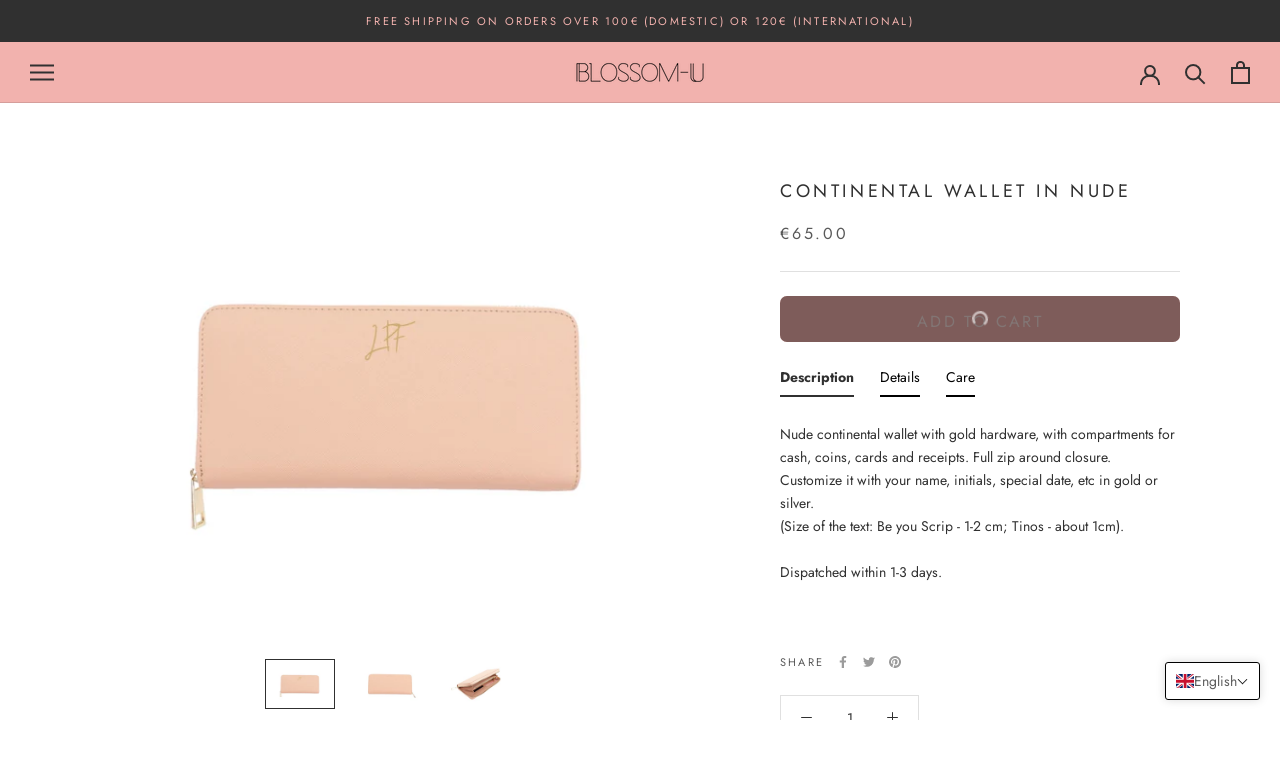

--- FILE ---
content_type: text/javascript
request_url: https://blossom-u.net/cdn/shop/t/35/assets/custom.js?v=183944157590872491501730848774
body_size: -815
content:
//# sourceMappingURL=/cdn/shop/t/35/assets/custom.js.map?v=183944157590872491501730848774


--- FILE ---
content_type: image/svg+xml
request_url: https://trust.conversionbear.com/static/badges/mbway_color.svg
body_size: 4735
content:
<svg width="115" height="80" viewBox="0 0 115 80" fill="none" xmlns="http://www.w3.org/2000/svg">
<path fill-rule="evenodd" clip-rule="evenodd" d="M4.45412 61.3035L4.25757 62.7742C4.1679 63.4983 4.74949 64.1346 5.505 64.1346H54.1969C54.9527 64.1346 55.534 63.4983 55.4489 62.7742L55.2478 61.3035C55.1272 60.1582 55.9767 59.1135 57.1396 58.9928C58.3111 58.868 59.3442 59.7063 59.4651 60.8474L59.653 62.2781C60.0329 65.4737 58.1861 68.2783 54.8945 68.2783H4.80738C1.51605 68.2783 -0.331013 65.4737 0.0491699 62.2781L0.237107 60.8474C0.362309 59.7063 1.39085 58.868 2.55805 58.9928C3.72526 59.1135 4.57474 60.1582 4.45412 61.3035Z" fill="#D8232A"/>
<path fill-rule="evenodd" clip-rule="evenodd" d="M55.5157 34.0328C55.5157 36.0384 54.8093 37.1748 53.6396 38.574L53.5225 38.7143L53.6845 38.8138C56.0017 40.2353 57.6168 42.3811 57.7384 45.3964C57.9183 49.8877 54.1342 53.6046 49.6442 53.5956H37.8067C36.6549 53.5956 35.7233 52.631 35.7233 51.445V28.3421C35.7233 27.1514 36.6549 26.1914 37.8021 26.1914L47.5744 26.2187C51.8355 26.223 55.5157 29.3743 55.5157 34.0328ZM49.6217 49.4347C52.0064 49.4393 53.9048 47.6915 53.8555 45.3918C53.8059 43.0375 51.6778 41.5165 49.3021 41.5121H44.506C43.4441 41.5121 42.5711 40.6246 42.5711 39.5108C42.5711 38.3971 43.4398 37.5054 44.506 37.5054H47.7093C49.8691 37.4193 51.5337 36.1019 51.6372 34.0467C51.7452 31.8461 49.8645 30.1937 47.5654 30.1937H39.7909L39.7592 49.4347L49.6217 49.4347Z" fill="#1A1919"/>
<path fill-rule="evenodd" clip-rule="evenodd" d="M17.3189 45.669L17.3721 45.8322L17.4299 45.669C17.9718 44.1465 18.6252 42.4605 19.3183 40.6207C20.0332 38.6859 20.7442 36.8365 21.4551 35.0736C22.1746 33.2837 22.8542 31.6886 23.5029 30.2973C24.1515 28.8744 24.6891 27.8997 25.1023 27.3649C25.7419 26.5857 26.586 26.1914 27.6388 26.1914H28.1232C28.7672 26.1914 29.2693 26.3636 29.6469 26.6899C29.9933 26.998 30.1977 27.3516 30.2554 27.7595L33.2765 51.656C33.2765 52.2721 33.1032 52.7479 32.7608 53.1018C32.419 53.4322 31.9303 53.5957 31.2906 53.5957C30.651 53.5957 30.1444 53.4412 29.7713 53.1378C29.3581 52.8341 29.1227 52.4355 29.0649 51.9416C28.9628 51.1482 28.8697 50.2644 28.7761 49.2947C28.6429 48.3293 28.1721 44.1599 28.0386 43.1086C27.9143 42.0256 27.0656 35.2733 26.777 32.8217L26.7505 32.613L25.782 34.6842C25.453 35.3956 25.0978 36.252 24.7067 37.249C24.3205 38.246 23.9249 39.2976 23.5384 40.4079C23.1164 41.4862 21.2462 46.9381 21.2462 46.9381C21.0729 47.4319 20.7442 48.4292 20.4465 49.3446C20.1442 50.2554 19.869 51.0802 19.7933 51.239C19.3493 52.1408 18.483 52.7345 17.381 52.7435C16.2659 52.7389 15.3998 52.1408 14.9601 51.239C14.8801 51.0802 14.6046 50.2554 14.3026 49.3446C14.0004 48.4292 13.6805 47.4319 13.4984 46.9381C13.4984 46.9381 11.6282 41.4862 11.2104 40.4079C10.8194 39.2976 10.4286 38.246 10.0375 37.249C9.64649 36.252 9.29129 35.3956 8.9714 34.6842L7.99833 32.613L7.97613 32.8217C7.68325 35.2733 6.83885 42.0256 6.71019 43.1086C6.57699 44.1599 6.10597 48.3293 5.97732 49.2947C5.87943 50.2644 5.7818 51.1482 5.67936 51.9416C5.62185 52.4355 5.38648 52.8341 4.97751 53.1378C4.59984 53.4412 4.09379 53.5957 3.45373 53.5957C2.8142 53.5957 2.32981 53.4322 1.98798 53.1018C1.64562 52.7479 1.47256 52.2677 1.46802 51.656L4.48884 27.7595C4.55544 27.3516 4.75551 26.998 5.10189 26.6899C5.47528 26.3636 5.98615 26.1914 6.62139 26.1914H7.11006C8.1631 26.1914 9.00697 26.5857 9.64221 27.3649C10.0597 27.8997 10.5928 28.8744 11.2414 30.2973C11.8946 31.6886 12.5745 33.2837 13.2895 35.0736C14.0004 36.8365 14.7156 38.6859 15.4308 40.6207C16.1239 42.4605 16.777 44.1465 17.3189 45.669Z" fill="#1A1919"/>
<path fill-rule="evenodd" clip-rule="evenodd" d="M11.2207 12H48.4814C51.9913 12 53.7393 14.6806 54.1494 18.2142L54.3071 19.3461C54.4332 20.5602 53.5546 21.6463 52.383 21.7748C51.2073 21.9031 50.1529 21.0231 50.0311 19.809L49.8825 18.7265C49.7248 17.3841 49.1663 16.3485 47.8236 16.3485H11.8788C10.5358 16.3485 9.97725 17.3841 9.81964 18.7265L9.67533 19.809C9.5538 21.0231 8.49967 21.9031 7.31912 21.7748C6.14319 21.6463 5.26891 20.5602 5.39504 19.3461L5.55292 18.2142C5.96741 14.6806 7.71083 12 11.2207 12Z" fill="#D8232A"/>
<path fill-rule="evenodd" clip-rule="evenodd" d="M78.081 37.1233C77.8201 38.1255 77.55 39.196 77.2665 40.3345C76.9831 41.4684 76.6992 42.5569 76.4205 43.5954C76.1456 44.6345 75.8853 45.5412 75.6333 46.3263C75.3866 47.1109 75.1761 47.6458 75.0112 47.9359C74.7184 48.4484 74.2014 48.703 73.465 48.703C73.259 48.703 72.994 48.662 72.6599 48.576C72.3305 48.4938 72.0562 48.263 71.832 47.8815C71.6673 47.5915 71.4613 47.0292 71.2101 46.1898C70.9628 45.3508 70.7023 44.389 70.4233 43.2961C70.1487 42.2027 69.8744 41.0465 69.5954 39.8263C69.3211 38.6062 69.0693 37.477 68.8498 36.4245C68.6298 35.3816 68.4425 34.4834 68.2962 33.7485C68.15 33.009 68.0671 32.574 68.0486 32.4241C68.0305 32.3334 68.0214 32.2698 68.0214 32.2337V32.1248C68.0214 31.8162 68.1359 31.5625 68.3786 31.3719C68.6163 31.1812 68.9137 31.0859 69.2613 31.0859C69.5954 31.0859 69.8606 31.1586 70.0666 31.2948C70.2677 31.4262 70.4139 31.6712 70.5053 32.0161C70.5053 32.0521 70.5604 32.3197 70.6565 32.8097C70.7615 33.2996 70.8895 33.9298 71.0454 34.6918C71.2052 35.4586 71.379 36.3112 71.5709 37.2593C71.7637 38.2075 71.9648 39.1687 72.1799 40.1439C72.3903 41.1147 72.6048 42.0533 72.8158 42.9698C73.0262 43.8764 73.2226 44.6616 73.4102 45.3145C73.593 44.6979 73.7944 43.99 74.0186 43.1965C74.2381 42.407 74.4625 41.5863 74.6818 40.7428C74.9013 39.8943 75.1122 39.0507 75.3177 38.2025C75.5188 37.3543 75.7066 36.5654 75.8853 35.8395C76.0588 35.1093 76.2095 34.4651 76.3381 33.9028C76.4662 33.3359 76.5667 32.9183 76.6441 32.642C76.7355 32.2971 76.9099 32.0251 77.166 31.8252C77.4313 31.6258 77.7378 31.5215 78.1085 31.5215C78.5109 31.5215 78.845 31.6305 79.1052 31.8388C79.357 32.0477 79.5263 32.3197 79.5996 32.642C79.8056 33.5352 80.0251 34.5331 80.2628 35.6355C80.5005 36.7331 80.7522 37.8489 81.0084 38.9784C81.2692 40.1076 81.5394 41.2144 81.8087 42.2983C82.088 43.3827 82.3532 44.3437 82.614 45.1785C82.7969 44.525 82.9982 43.7404 83.2089 42.8338C83.4194 41.9173 83.6339 40.9831 83.854 40.0169C84.0779 39.0554 84.288 38.0982 84.4899 37.1503C84.6954 36.2068 84.8782 35.3543 85.0476 34.5967C85.2123 33.8438 85.3451 33.2269 85.4456 32.7553C85.5464 32.279 85.5968 32.0341 85.5968 32.0161C85.6882 31.6712 85.8348 31.4262 86.0402 31.2948C86.2418 31.1586 86.5115 31.0859 86.8411 31.0859C87.1887 31.0859 87.4862 31.1812 87.7238 31.3719C87.9665 31.5625 88.0852 31.8162 88.0852 32.1248V32.2337C88.0852 32.2698 88.0761 32.3334 88.0579 32.4241C88.0439 32.574 87.9524 33.009 87.7921 33.7485C87.6415 34.4834 87.4495 35.3816 87.2295 36.4245C87.0058 37.477 86.7588 38.6018 86.4795 39.8127C86.2096 41.0235 85.9353 42.1757 85.6701 43.2642C85.3999 44.3576 85.144 45.3192 84.8923 46.1491C84.6452 46.9749 84.4351 47.5372 84.2698 47.8272C84.0503 48.2087 83.7716 48.4534 83.4284 48.553C83.0853 48.6527 82.8154 48.703 82.614 48.703C82.5361 48.703 82.4312 48.6939 82.28 48.6756C82.1337 48.6527 81.9784 48.6213 81.8087 48.5642C81.6443 48.5121 81.4796 48.426 81.3149 48.3083C81.1455 48.1857 81.0175 48.0271 80.926 47.8272C80.7616 47.4825 80.5603 46.9066 80.3317 46.1081C80.1025 45.3055 79.8513 44.403 79.5856 43.3917C79.3203 42.3799 79.0551 41.3234 78.7992 40.2209C78.5426 39.1187 78.3005 38.0846 78.081 37.1233Z" fill="#1A1919"/>
<path fill-rule="evenodd" clip-rule="evenodd" d="M98.2705 41.2731C97.8894 40.0896 97.5311 39.001 97.1856 38.0122C96.8405 37.0187 96.491 36.0755 96.1278 35.1817C96.0382 34.9823 95.944 34.7554 95.8455 34.4834C95.7467 34.2248 95.689 34.0658 95.6709 34.0115C95.6531 34.0252 95.5902 34.1795 95.496 34.4607C95.3927 34.7417 95.2988 34.9823 95.2092 35.1817C94.8492 36.0755 94.4997 37.0187 94.1634 38.0122C93.8321 39.001 93.4737 40.0896 93.0967 41.2731H98.2705ZM92.2588 43.6498C91.9851 44.525 91.7479 45.3325 91.5412 46.0767C91.331 46.8228 91.138 47.4372 90.9588 47.9088C90.757 48.4394 90.3627 48.703 89.7666 48.703C89.3497 48.703 89.0493 48.5984 88.8569 48.39C88.6683 48.1764 88.5743 47.9088 88.5743 47.5825C88.5743 47.4555 88.5924 47.3375 88.628 47.2239C88.6639 47.1199 88.7757 46.7433 88.9686 46.1081C89.1567 45.4734 89.4036 44.6799 89.7129 43.7314C90.0176 42.7836 90.3581 41.7453 90.7259 40.6202C91.0981 39.491 91.4786 38.3751 91.8775 37.273C92.2723 36.1708 92.6619 35.141 93.043 34.1885C93.4197 33.2316 93.7735 32.4604 94.0965 31.8801C94.2441 31.5715 94.4371 31.3582 94.6789 31.2492C94.9255 31.1406 95.254 31.0859 95.6709 31.0859C96.07 31.0859 96.4057 31.1539 96.684 31.2766C96.966 31.4082 97.1589 31.6258 97.2663 31.9344C97.5219 32.4784 97.8265 33.2133 98.176 34.1295C98.526 35.0503 98.8982 36.0438 99.2835 37.1097C99.6735 38.1752 100.055 39.264 100.435 40.3706C100.816 41.4818 101.166 42.5159 101.48 43.4734C101.794 44.4253 102.067 45.2419 102.291 45.9178C102.515 46.5934 102.658 47.0292 102.712 47.2239C102.744 47.3375 102.766 47.4555 102.766 47.5825C102.766 47.9088 102.658 48.1764 102.439 48.39C102.223 48.5984 101.906 48.703 101.493 48.703C101.184 48.703 100.955 48.6347 100.798 48.4938C100.651 48.3627 100.525 48.1631 100.435 47.9088C100.256 47.4372 100.041 46.8228 99.799 46.0767C99.5572 45.3325 99.2968 44.525 99.028 43.6498H92.2588Z" fill="#1A1919"/>
<path fill-rule="evenodd" clip-rule="evenodd" d="M107.648 41.8177C107.557 41.7314 107.47 41.6268 107.389 41.5181C107.303 41.414 107.216 41.2821 107.125 41.1371C106.866 40.7745 106.594 40.3345 106.29 39.8127C105.986 39.2957 105.686 38.7422 105.382 38.1619C105.082 37.5766 104.791 36.987 104.51 36.3975C104.224 35.8076 103.965 35.259 103.742 34.751C103.511 34.2384 103.315 33.7939 103.152 33.4266C102.984 33.0502 102.88 32.787 102.848 32.642C102.811 32.5513 102.789 32.4833 102.78 32.4377C102.775 32.3924 102.766 32.3244 102.766 32.2337C102.766 31.9071 102.88 31.6305 103.107 31.4172C103.338 31.1949 103.652 31.0859 104.056 31.0859C104.419 31.0859 104.678 31.1766 104.837 31.3582C104.991 31.5442 105.109 31.7255 105.177 31.9071C105.214 32.0024 105.304 32.1974 105.441 32.5057C105.577 32.8187 105.745 33.1999 105.945 33.6535C106.145 34.1068 106.376 34.6104 106.631 35.1546C106.894 35.7035 107.148 36.2388 107.416 36.7694C107.68 37.2956 107.938 37.7989 108.184 38.2845C108.429 38.7651 108.665 39.1597 108.883 39.4727C109.233 38.9421 109.605 38.2798 110.009 37.477C110.409 36.6741 110.795 35.8849 111.158 35.1047C111.526 34.3201 111.839 33.6262 112.107 33.0273C112.371 32.4241 112.53 32.0521 112.588 31.9071C112.661 31.7255 112.775 31.5442 112.929 31.3582C113.083 31.1766 113.347 31.0859 113.71 31.0859C114.115 31.0859 114.427 31.1949 114.659 31.4172C114.886 31.6305 115 31.9071 115 32.2337C115 32.3244 114.995 32.3924 114.986 32.4377C114.977 32.4833 114.955 32.5513 114.923 32.642C114.864 32.787 114.759 33.0502 114.605 33.4356C114.45 33.8165 114.255 34.2657 114.024 34.7734C113.796 35.2816 113.542 35.8349 113.261 36.4245C112.974 37.0187 112.684 37.6039 112.384 38.1889C112.08 38.7695 111.781 39.3274 111.476 39.8536C111.177 40.3799 110.895 40.8288 110.64 41.1915C110.477 41.4271 110.3 41.6407 110.118 41.8177V47.4735C110.118 47.8362 110.005 48.1311 109.773 48.3627C109.546 48.585 109.251 48.703 108.883 48.703C108.515 48.703 108.22 48.585 107.993 48.3627C107.762 48.1311 107.648 47.8362 107.648 47.4735V41.8177Z" fill="#1A1919"/>
</svg>


--- FILE ---
content_type: image/svg+xml
request_url: https://trust.conversionbear.com/static/badges/multibanco_color.svg
body_size: 5198
content:
<svg width="115" height="80" viewBox="0 0 115 80" fill="none" xmlns="http://www.w3.org/2000/svg">
<path fill-rule="evenodd" clip-rule="evenodd" d="M57.588 60.7549H81.2422C86.6435 60.7549 86.6974 55.0141 86.1474 52.1799C85.8468 50.275 82.6097 50.291 82.2533 52.1799V54.3914C82.2533 55.4015 81.4261 56.2287 80.4155 56.2287H57.588H55.7624H35.0648C34.0543 56.2287 33.2275 55.4015 33.2275 54.3914V52.1799C32.8711 50.291 29.6341 50.275 29.3335 52.1799C28.7839 55.0141 28.8369 60.7549 34.2386 60.7549H55.7624H57.588ZM40.8647 5.76893H75.5076H77.3379C79.9006 5.76893 81.9968 7.98748 81.9968 10.6994V13.0558C81.9968 16.3871 77.4837 16.3745 77.4837 13.0783V11.791C77.4837 10.9723 76.814 10.3026 75.9948 10.3026H39.4471C38.6283 10.3026 37.9587 10.9723 37.9587 11.791V13.052C37.9587 16.3651 33.6576 16.3416 33.6576 13.1238V10.6994C33.6576 7.98748 35.7542 5.76893 38.3165 5.76893H40.8647Z" fill="#2A6BAE"/>
<path fill-rule="evenodd" clip-rule="evenodd" d="M81.0762 32.8547C83.6024 34.043 85.3464 36.496 85.3464 39.3124C85.3464 43.2834 81.8795 46.5322 77.6412 46.5322H65.7635C64.6526 46.5322 63.7433 45.6806 63.7433 44.6396V22.0409C63.7433 20.9511 64.6361 20.0587 65.7278 20.0587H75.6211C79.7857 20.0587 83.193 23.4628 83.193 27.6227C83.193 29.6481 82.385 31.4933 81.0762 32.8547ZM72.2109 31.0141H75.9821V30.9723C77.6994 30.7088 79.0256 29.2157 79.0256 27.4276C79.0256 25.4553 77.4115 23.8412 75.4391 23.8412H67.8428V42.5941H77.4757C79.5128 42.5941 81.1794 40.9275 81.1794 38.8904C81.1794 36.8533 79.5128 35.1867 77.4757 35.1867H75.9821V35.1778H72.2109C71.0658 35.1778 70.1288 34.2413 70.1288 33.0962C70.1288 31.951 71.0658 31.0141 72.2109 31.0141Z" fill="#424041"/>
<path d="M42.3719 67.6932C42.3719 67.3415 42.657 67.0564 43.0087 67.0564C43.3604 67.0564 43.646 67.3415 43.646 67.6932V71.1381V71.139H43.6432C43.6432 71.9264 43.321 72.642 42.8028 73.1601C42.2865 73.6764 41.5723 73.9967 40.7855 73.9972V74H40.7841H40.7831V73.9972C39.9958 73.9972 39.2802 73.6755 38.762 73.1568C38.2457 72.6405 37.9254 71.9263 37.9249 71.1399H37.9221V71.1381V67.6932C37.9221 67.3415 38.2077 67.0564 38.5594 67.0564C38.9111 67.0564 39.1962 67.3415 39.1962 67.6932V71.1381V71.1399H39.1939C39.1939 71.5746 39.3735 71.9718 39.6628 72.2612C39.9508 72.5486 40.3475 72.7282 40.7831 72.7282V72.7259H40.7841H40.7855V72.7282C41.2206 72.7282 41.6183 72.5486 41.9072 72.2593C42.1951 71.9714 42.3742 71.5746 42.3742 71.139H42.3719V71.1381V67.6932Z" fill="#424041"/>
<path d="M48.3914 72.7259C48.7431 72.7259 49.0283 73.011 49.0283 73.3627C49.0283 73.7144 48.7431 74 48.3914 74H46.6329H46.6324V73.9972C45.9731 73.9972 45.3743 73.7275 44.9405 73.2942C44.5091 72.8619 44.2409 72.2649 44.2404 71.6061H44.238V71.6042V67.6932C44.238 67.3415 44.5232 67.0559 44.8749 67.0559C45.2266 67.0559 45.5117 67.3415 45.5117 67.6932V71.6042V71.6061H45.5093C45.5093 71.9128 45.6364 72.1932 45.8413 72.3981C46.0449 72.6012 46.3248 72.7282 46.6324 72.7282V72.7259H46.6329H48.3914Z" fill="#424041"/>
<path d="M61.8563 44.2757C61.9955 45.5845 61.0469 46.7588 59.7381 46.8976C58.4293 47.0368 57.255 46.0886 57.1162 44.7794L55.1631 26.8077L48.2453 44.3803L48.2383 44.3967L48.2378 44.3986V44.399L48.2186 44.4455L48.2031 44.4821L48.1993 44.491L48.1829 44.5275L48.1726 44.5496L48.1562 44.5838L48.1482 44.5998L48.1299 44.6359L48.1234 44.6485C47.9958 44.8891 47.8317 45.1006 47.6399 45.2783L47.6329 45.2844L47.5972 45.3168C47.4725 45.4274 47.3346 45.525 47.185 45.6089L47.1747 45.6145L47.1297 45.6389L47.1278 45.6399L47.0861 45.6614L47.0669 45.6713L47.0401 45.6839L47.0115 45.6971L46.9867 45.7088L46.9571 45.7215L46.9313 45.7322L46.9069 45.7426L46.8849 45.751L46.8722 45.7562L46.8521 45.7637L46.8207 45.7754L46.8024 45.7815C46.5717 45.8621 46.3367 45.9053 46.1037 45.9137L46.0755 45.9147L46.0418 45.9151H46.0174H45.9925L45.9597 45.9147L45.9297 45.9137C45.6694 45.9043 45.4059 45.8514 45.1494 45.751L45.1175 45.7383L45.1095 45.7346L45.0776 45.7219L45.0467 45.7083L45.0218 45.6966L44.9951 45.6844L44.9665 45.6708L44.9501 45.6624L44.9065 45.6403L44.9022 45.6375L44.8652 45.6174L44.8441 45.6061C44.7133 45.5325 44.5918 45.4476 44.4797 45.3533L44.4708 45.3454C44.4441 45.3224 44.4178 45.2999 44.392 45.276L44.3906 45.2741C44.3705 45.2553 44.3503 45.2361 44.3311 45.2169C44.3118 45.1972 44.2921 45.1775 44.2734 45.1573L44.272 45.1554C44.2481 45.1297 44.2251 45.1039 44.2021 45.0767L44.1941 45.0678C44.0999 44.9557 44.0155 44.8342 43.9418 44.7034L43.9301 44.6828L43.9095 44.6452L43.9076 44.6406L43.8851 44.5979L43.8771 44.581L43.8635 44.5529L43.8509 44.5257L43.8396 44.5008L43.826 44.4699L43.8124 44.4384L43.8096 44.4305L43.7965 44.3986L36.8712 26.8077L34.918 44.7794C34.7788 46.0886 33.605 47.0368 32.2962 46.8976C30.9869 46.7588 30.0387 45.5845 30.178 44.2757L32.4805 23.0876L32.4814 23.082L32.4824 23.0731L32.4814 23.0726C32.5091 22.826 32.5612 22.5802 32.6362 22.3392C32.7089 22.1052 32.8059 21.8745 32.926 21.6494C33.514 20.545 34.5959 19.7704 35.8869 19.5917L35.8916 19.5907C35.9347 19.5851 35.9783 19.5804 36.0215 19.5767C36.2236 19.5556 36.4247 19.5495 36.6226 19.5589L36.632 19.5593V19.5589C36.8895 19.5711 37.1305 19.6034 37.3528 19.655C38.5842 19.9425 39.6304 20.7992 40.1228 22.0499L46.0174 37.0217L51.9115 22.0499C52.4039 20.7992 53.4501 19.9425 54.6815 19.655C54.9033 19.6034 55.1443 19.5711 55.4023 19.5589V19.5593L55.4116 19.5589C55.61 19.5495 55.8116 19.5556 56.0142 19.5767C56.0569 19.5804 56.0996 19.5851 56.1427 19.5907L56.1474 19.5917C57.4384 19.7704 58.5207 20.545 59.1088 21.6494C59.2283 21.8745 59.3259 22.1052 59.3981 22.3392C59.4731 22.5802 59.5252 22.8255 59.5528 23.0726L59.5519 23.0731L59.5528 23.082L59.5538 23.0876L61.8563 44.2757Z" fill="#424041"/>
<path d="M37.6859 73.287C37.7272 73.6359 37.4773 73.9524 37.1288 73.9937C36.7795 74.0345 36.4629 73.7855 36.4217 73.4361L35.8758 68.8494L33.9297 73.362C33.7909 73.6851 33.4167 73.8342 33.0941 73.6954C32.9379 73.6288 32.8226 73.5064 32.7607 73.362L30.8146 68.8494L30.2683 73.4361C30.227 73.7855 29.9105 74.0345 29.5616 73.9937C29.2127 73.9524 28.9632 73.6359 29.0045 73.287L29.638 67.9612C29.6793 67.6133 29.8912 67.3277 30.1946 67.1711C30.2345 67.15 30.2762 67.1317 30.3184 67.1157C30.3348 67.1092 30.3508 67.1035 30.3677 67.0984C30.4216 67.0815 30.4844 67.0674 30.5552 67.0581V67.0585L30.5604 67.0581L30.566 67.0571C30.8985 67.0149 31.2263 67.1223 31.4556 67.338C31.5016 67.3816 31.5452 67.4318 31.5855 67.4876C31.6127 67.5261 31.638 67.5659 31.6596 67.6072C31.6732 67.6302 31.6849 67.6531 31.6952 67.678L33.345 71.5031L34.9947 67.678C35.1312 67.3624 35.4116 67.1467 35.7398 67.0745C35.8027 67.0609 35.8655 67.0515 35.9269 67.0487C35.9743 67.0463 36.0212 67.0463 36.0658 67.0491L36.07 67.0496C36.0854 67.0506 36.1009 67.052 36.1169 67.0538L36.122 67.0548L36.1216 67.0566L36.1244 67.0571C36.4648 67.1003 36.7546 67.2916 36.9173 67.5659H36.9169C36.9511 67.6231 36.9788 67.6841 37.0013 67.7474C37.0149 67.7873 37.0271 67.8285 37.036 67.8721C37.0426 67.8993 37.0477 67.927 37.051 67.9556L37.0519 67.9612L37.6859 73.287Z" fill="#424041"/>
<path d="M51.1741 73.3632C51.1741 73.7149 50.889 74 50.5373 74C50.1856 74 49.9004 73.7149 49.9004 73.3632V68.3305H48.088C47.7363 68.3305 47.4512 68.0449 47.4512 67.6932C47.4512 67.3415 47.7363 67.0564 48.088 67.0564H50.5373H52.9865C53.3382 67.0564 53.6234 67.3415 53.6234 67.6932C53.6234 68.0449 53.3382 68.3305 52.9865 68.3305H51.1741V73.3632Z" fill="#424041"/>
<path d="M55.1472 73.3632C55.1472 73.7149 54.8621 74 54.5104 74C54.1587 74 53.8735 73.7149 53.8735 73.3632V67.6932C53.8735 67.3415 54.1587 67.0564 54.5104 67.0564C54.8621 67.0564 55.1472 67.3415 55.1472 67.6932V73.3632Z" fill="#424041"/>
<path d="M68.2135 73.2857C68.2562 73.6346 68.0077 73.9526 67.6583 73.9952C67.3094 74.0379 66.9924 73.7889 66.9497 73.44L66.7256 71.6412H64.5183C64.1666 71.6412 63.8815 71.356 63.8815 71.0043C63.8815 70.6526 64.1666 70.3671 64.5183 70.3671H66.5671L66.5089 69.9L66.508 69.8948C66.5061 69.8798 66.5047 69.8648 66.5042 69.8503C66.4878 69.7434 66.4639 69.6346 66.4306 69.5248C66.3936 69.402 66.3495 69.289 66.2998 69.1891C66.047 68.684 65.5898 68.3305 65.0116 68.3305H65.0055V68.3281C64.8953 68.3281 64.7875 68.3417 64.6852 68.3666C64.5891 68.3895 64.4939 68.4256 64.4006 68.473C63.912 68.722 63.5846 69.266 63.5143 69.8925L63.1157 73.4325C63.0772 73.7819 62.7626 74.0337 62.4137 73.9952C62.0653 73.9568 61.8134 73.6421 61.8519 73.2932L62.25 69.7532C62.3677 68.7079 62.9478 67.7837 63.8238 67.3382C63.9959 67.251 64.1839 67.1806 64.3865 67.1323C64.5825 67.0845 64.7893 67.0596 65.0055 67.0592V67.0563H65.0116C66.116 67.0563 66.9737 67.7016 67.4342 68.6217C67.5228 68.7989 67.5955 68.9795 67.6499 69.1619C67.6986 69.3246 67.7357 69.4981 67.7615 69.6805C67.7662 69.7002 67.7699 69.7199 67.7723 69.7401L67.7732 69.7452L68.2135 73.2857Z" fill="#424041"/>
<path d="M70.1635 73.3632C70.1635 73.7149 69.8784 74 69.5267 74C69.175 74 68.8894 73.7149 68.8894 73.3632V68.0965V68.0942C68.8894 68.0576 68.8922 68.021 68.8983 67.9863C68.9068 67.9146 68.9241 67.8456 68.9485 67.78L68.9494 67.7781L68.9485 67.7776C68.9616 67.7425 68.9799 67.7045 69.001 67.6637L69.0024 67.6618L69.001 67.6613C69.1075 67.4681 69.2805 67.3181 69.4986 67.2431C69.5276 67.2337 69.5567 67.2252 69.5862 67.2196C69.6088 67.2144 69.6313 67.2098 69.6538 67.2065L69.6589 67.2055V67.2037C69.7016 67.1976 69.7527 67.1948 69.8113 67.1962H69.816H69.8273H69.8278C70.089 67.2065 70.3328 67.3275 70.5011 67.5418L73.8911 71.8649V67.6932C73.8911 67.3415 74.1767 67.0564 74.5284 67.0564C74.8801 67.0564 75.1652 67.3415 75.1652 67.6932V72.9369C75.1652 73.2141 75.0405 73.4645 74.8327 73.6342C74.7934 73.6661 74.7497 73.6961 74.7028 73.7224C74.6775 73.7365 74.6508 73.7491 74.6236 73.7613L74.6166 73.7641L74.6152 73.7646C74.5983 73.7726 74.5809 73.7801 74.5626 73.7862L74.5608 73.7871V73.7862H74.5603L74.5598 73.7857L74.5556 73.7871C74.3244 73.8668 74.0815 73.8499 73.8728 73.7486C73.8452 73.7369 73.818 73.7229 73.7908 73.706C73.7476 73.6797 73.7049 73.6474 73.6646 73.6117C73.6393 73.5892 73.6121 73.5611 73.5835 73.5268L73.5624 73.5025L73.561 73.501L73.5614 73.5006L73.5535 73.4907L70.1635 69.1685V73.3632Z" fill="#424041"/>
<path d="M80.1119 72.7259C80.4636 72.7259 80.7487 73.011 80.7487 73.3627C80.7487 73.7144 80.4636 74 80.1119 74H78.2352H78.2343V73.9972C77.5426 73.9972 76.9142 73.7139 76.4593 73.2591C76.0063 72.8061 75.725 72.1786 75.724 71.4874H75.7217V71.486V69.5699V69.569H75.724C75.7245 68.8773 76.0068 68.2485 76.4621 67.7936C76.9156 67.3411 77.5426 67.0592 78.2333 67.0588V67.0559H78.2352H80.1119C80.4636 67.0559 80.7487 67.3415 80.7487 67.6932C80.7487 68.0449 80.4636 68.3301 80.1119 68.3301H78.2352H78.2333V68.3277C77.8943 68.3277 77.5838 68.4684 77.3578 68.6944C77.1327 68.9195 76.9934 69.229 76.9934 69.569H76.9953V69.5699V71.486V71.4874H76.9934C76.9934 71.8269 77.1337 72.1374 77.3602 72.3634C77.5848 72.588 77.8943 72.7282 78.2343 72.7282V72.7259H78.2352H80.1119Z" fill="#424041"/>
<path d="M83.7976 68.3277V68.3301H83.7967H83.7953V68.3277C83.3259 68.3277 82.8987 68.5125 82.5901 68.8088C82.2867 69.1001 82.0987 69.4987 82.0982 69.9338H82.101V69.9348V71.1212V71.1226H82.0982C82.0987 71.5573 82.2867 71.955 82.5892 72.2462C82.8987 72.543 83.3259 72.7282 83.7962 72.7282V72.7259H83.7967H83.7986V72.7282C84.2685 72.7282 84.6952 72.5435 85.0042 72.2462C85.3072 71.9554 85.4957 71.5573 85.4957 71.1217H85.4933V71.1212V69.9348V69.9334H85.4957C85.4952 69.4982 85.3072 69.1001 85.0047 68.8093C84.6952 68.5125 84.268 68.3277 83.7976 68.3277ZM83.7967 67.0559H83.7976V67.0588C84.6098 67.0588 85.3494 67.379 85.8854 67.8935C86.4274 68.4149 86.7641 69.1366 86.7646 69.9334H86.767V69.9348V71.1212V71.1217H86.7646C86.7641 71.9188 86.4274 72.641 85.8849 73.1625C85.3494 73.6769 84.6103 73.9967 83.7986 73.9972V74H83.7967H83.7962V73.9972C82.984 73.9972 82.2445 73.6769 81.7085 73.162C81.1669 72.641 80.8297 71.9193 80.8292 71.1226H80.8269V71.1212V69.9348V69.9338H80.8292C80.8297 69.1371 81.1669 68.4145 81.7094 67.8935C82.245 67.379 82.984 67.0592 83.7953 67.0588V67.0559H83.7967Z" fill="#424041"/>
<path d="M56.9555 68.3301V70.4881V72.7259H59.416H59.4175V72.7282C59.636 72.7282 59.8362 72.6373 59.983 72.4905C60.1284 72.3456 60.2184 72.1453 60.2184 71.9264H60.2165V71.9254V71.9235H60.2184C60.2184 71.7181 60.1377 71.5278 60.0055 71.3843L59.9811 71.3608C59.8343 71.2136 59.6341 71.1226 59.417 71.1226V71.1249H59.416H58.8031H58.8013H58.5687C58.2174 71.1249 57.9319 70.8389 57.9319 70.4881C57.9319 70.1373 58.2174 69.8508 58.5687 69.8508H58.8013H58.8031H58.8585C59.0428 69.8368 59.2111 69.7538 59.3382 69.6276L59.3391 69.6285L59.3401 69.6276C59.4779 69.4893 59.5642 69.2994 59.5642 69.0911H59.5619V69.0907V69.0902V69.0888H59.5642C59.5642 68.8815 59.4775 68.6911 59.3382 68.5519C59.2003 68.414 59.0099 68.3277 58.8022 68.3277V68.3301H58.8013H56.9555ZM55.6819 70.4881V67.7209V67.7204C55.6819 67.6304 55.7006 67.5446 55.7339 67.4672C55.7682 67.3842 55.8188 67.3096 55.8817 67.2482L55.8896 67.2412L55.8892 67.2407C55.997 67.1375 56.1405 67.0686 56.3075 67.0588C56.3201 67.0578 56.3328 67.0569 56.345 67.0574V67.0559H56.3468H58.8013H58.8022V67.0588C59.3621 67.0588 59.8709 67.2876 60.2386 67.6557C60.6053 68.0224 60.8327 68.5294 60.8332 69.0888H60.836V69.0902V69.0907V69.0911H60.8332C60.8332 69.4879 60.7178 69.8583 60.5204 70.1716C60.6512 70.2546 60.7727 70.3512 60.882 70.46C60.8956 70.4736 60.9082 70.4881 60.9209 70.5027C61.2712 70.8726 61.4874 71.3735 61.4878 71.9235H61.4902V71.9254V71.9264H61.4878C61.4878 72.497 61.2543 73.0157 60.8787 73.3913C60.5054 73.7646 59.9882 73.9967 59.4175 73.9972V74H59.416H56.3187C55.967 74 55.6819 73.7144 55.6819 73.3627V70.4881Z" fill="#424041"/>
</svg>


--- FILE ---
content_type: text/javascript; charset=utf-8
request_url: https://blossom-u.net/en-br/products/continental-wallet-in-nude.js
body_size: 923
content:
{"id":7433242214632,"title":"Continental Wallet in Nude","handle":"continental-wallet-in-nude","description":"\u003cmeta charset=\"UTF-8\"\u003e\n\u003cp\u003eNude continental wallet with gold hardware, with compartments for cash, coins, cards and receipts. Full zip around closure.\u003cbr\u003e\u003cspan class=\"s1\" data-mce-fragment=\"1\"\u003eCustomize it with your name, initials, special date, etc in gold or silver.\u003c\/span\u003e\u003cspan data-mce-fragment=\"1\"\u003e\u003c\/span\u003e\u003cbr\u003e\u003cspan class=\"s1\" data-mce-fragment=\"1\"\u003e(Size of the text: Be you Scrip - 1-2 cm; Tinos - about 1cm).\u003c\/span\u003e\u003cbr data-mce-fragment=\"1\"\u003e\u003cspan class=\"s1\" data-mce-fragment=\"1\"\u003e\u003c\/span\u003e\u003cbr data-mce-fragment=\"1\"\u003e\u003cspan class=\"s1\" data-mce-fragment=\"1\"\u003eDispatched within 1-3 days.\u003c\/span\u003e\u003cspan data-mce-fragment=\"1\"\u003e\u003c\/span\u003e\u003c\/p\u003e\n\u003cp\u003e \u003c\/p\u003e\n\u003ch1 data-mce-fragment=\"1\"\u003eDetails\u003c\/h1\u003e\n\u003cp data-mce-fragment=\"1\"\u003e\u003cspan\u003eMade with nude saffiano leather with gold hardware.\u003c\/span\u003e\u003cbr\u003e\u003cspan\u003eFeatures 4 compartments for cash and receipts, 12 card slots and 1 middle pocket with zip closure.\u003c\/span\u003e\u003cbr\u003e\u003cspan\u003e \u003c\/span\u003e\u003cbr data-mce-fragment=\"1\"\u003e\u003cspan\u003eDimensions: 21 x 10 x 2,5cm \/ 8.3 x 3.9 x 1 inches\u003c\/span\u003e\u003c\/p\u003e\n\u003cp data-mce-fragment=\"1\"\u003e \u003c\/p\u003e\n\u003ch1 data-mce-fragment=\"1\"\u003eCare\u003c\/h1\u003e\n\u003cp class=\"p1\" data-mce-fragment=\"1\"\u003eIn order to keep the quality of the product and personalization:\u003cbr data-mce-fragment=\"1\"\u003e- avoid rubbing it against rough or sharp surfaces;\u003cbr data-mce-fragment=\"1\"\u003e- avoid getting it wet;\u003cbr data-mce-fragment=\"1\"\u003e- avoid contact with perfumes, oils and other chemicals.\u003c\/p\u003e","published_at":"2021-11-04T22:00:03+00:00","created_at":"2021-11-04T22:00:00+00:00","vendor":"Blossom-U","type":"Handbags, Wallets \u0026 Cases","tags":[],"price":6500,"price_min":6500,"price_max":6500,"available":true,"price_varies":false,"compare_at_price":6500,"compare_at_price_min":6500,"compare_at_price_max":6500,"compare_at_price_varies":false,"variants":[{"id":41997205799144,"title":"Default Title","option1":"Default Title","option2":null,"option3":null,"sku":"N04CWLLT","requires_shipping":true,"taxable":true,"featured_image":null,"available":true,"name":"Continental Wallet in Nude","public_title":null,"options":["Default Title"],"price":6500,"weight":220,"compare_at_price":6500,"inventory_management":"shopify","barcode":"","requires_selling_plan":false,"selling_plan_allocations":[]}],"images":["\/\/cdn.shopify.com\/s\/files\/1\/0605\/5074\/2248\/products\/0B919E85-9CA1-428C-B5F1-3F6ED5075DB8.jpg?v=1639070058","\/\/cdn.shopify.com\/s\/files\/1\/0605\/5074\/2248\/products\/0091BC0D-A1A5-415C-899C-8A7557174E64.jpg?v=1639070058","\/\/cdn.shopify.com\/s\/files\/1\/0605\/5074\/2248\/products\/D53BFFEF-6AB0-4A66-BC76-426064C4F575.jpg?v=1639070058"],"featured_image":"\/\/cdn.shopify.com\/s\/files\/1\/0605\/5074\/2248\/products\/0B919E85-9CA1-428C-B5F1-3F6ED5075DB8.jpg?v=1639070058","options":[{"name":"Title","position":1,"values":["Default Title"]}],"url":"\/en-br\/products\/continental-wallet-in-nude","media":[{"alt":null,"id":28888497848552,"position":1,"preview_image":{"aspect_ratio":1.4,"height":972,"width":1361,"src":"https:\/\/cdn.shopify.com\/s\/files\/1\/0605\/5074\/2248\/products\/0B919E85-9CA1-428C-B5F1-3F6ED5075DB8.jpg?v=1639070058"},"aspect_ratio":1.4,"height":972,"media_type":"image","src":"https:\/\/cdn.shopify.com\/s\/files\/1\/0605\/5074\/2248\/products\/0B919E85-9CA1-428C-B5F1-3F6ED5075DB8.jpg?v=1639070058","width":1361},{"alt":null,"id":28739222569192,"position":2,"preview_image":{"aspect_ratio":1.399,"height":761,"width":1065,"src":"https:\/\/cdn.shopify.com\/s\/files\/1\/0605\/5074\/2248\/products\/0091BC0D-A1A5-415C-899C-8A7557174E64.jpg?v=1639070058"},"aspect_ratio":1.399,"height":761,"media_type":"image","src":"https:\/\/cdn.shopify.com\/s\/files\/1\/0605\/5074\/2248\/products\/0091BC0D-A1A5-415C-899C-8A7557174E64.jpg?v=1639070058","width":1065},{"alt":null,"id":28739222601960,"position":3,"preview_image":{"aspect_ratio":1.4,"height":795,"width":1113,"src":"https:\/\/cdn.shopify.com\/s\/files\/1\/0605\/5074\/2248\/products\/D53BFFEF-6AB0-4A66-BC76-426064C4F575.jpg?v=1639070058"},"aspect_ratio":1.4,"height":795,"media_type":"image","src":"https:\/\/cdn.shopify.com\/s\/files\/1\/0605\/5074\/2248\/products\/D53BFFEF-6AB0-4A66-BC76-426064C4F575.jpg?v=1639070058","width":1113}],"requires_selling_plan":false,"selling_plan_groups":[]}